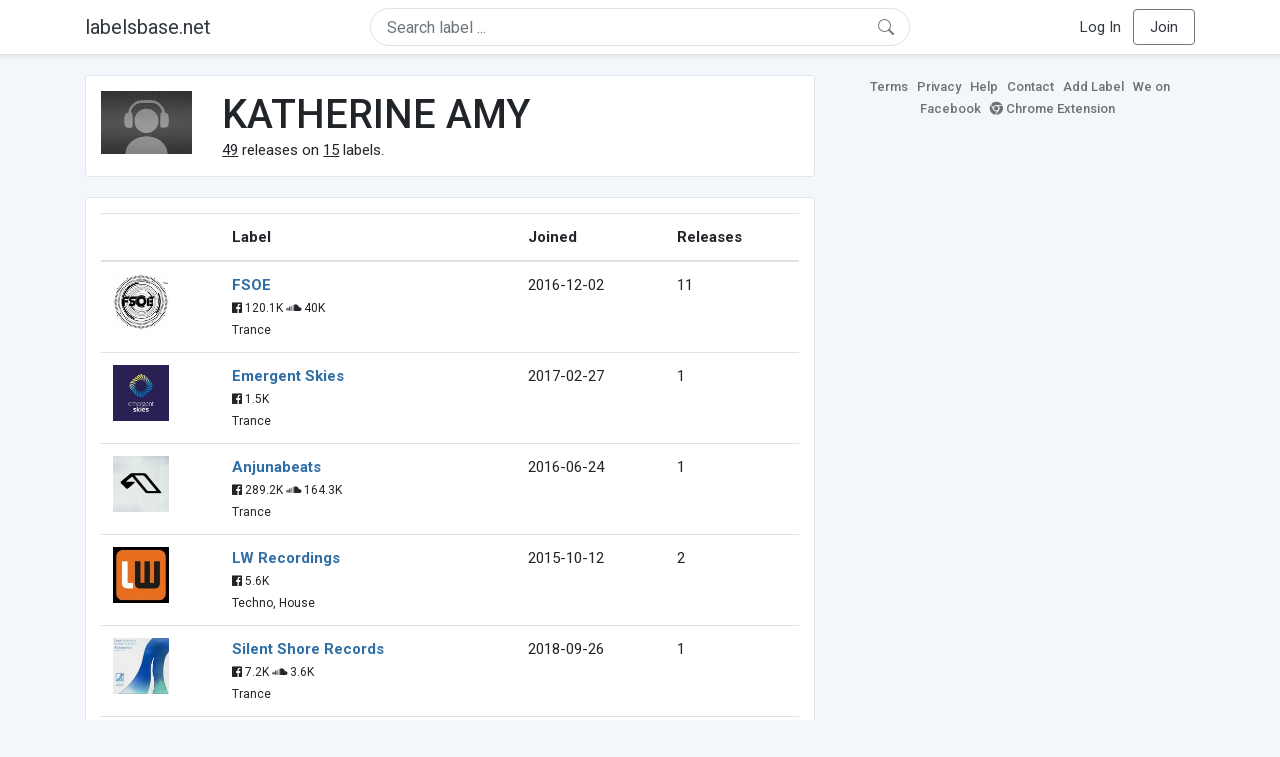

--- FILE ---
content_type: text/html; charset=UTF-8
request_url: https://labelsbase.net/artist/76430
body_size: 5123
content:
<!DOCTYPE html>
<html lang="en">
<head>
    <title>KATHERINE AMY</title>

    <meta http-equiv="Content-Type" content="text/html;charset=UTF-8">
    <meta name="viewport" content="width=device-width, initial-scale=1.0">
    <meta name="csrf-token" content="uBiPfiej7H09Sf7b6XCX2vomPD95meQ0ZIhxWFOa">

    
    <link rel="stylesheet" href="https://stackpath.bootstrapcdn.com/bootstrap/4.5.0/css/bootstrap.min.css"
          integrity="sha384-9aIt2nRpC12Uk9gS9baDl411NQApFmC26EwAOH8WgZl5MYYxFfc+NcPb1dKGj7Sk" crossorigin="anonymous">
    <link rel="stylesheet" href="https://maxcdn.bootstrapcdn.com/font-awesome/4.7.0/css/font-awesome.min.css">
    <link rel="stylesheet"
          href="https://fonts.googleapis.com/css?family=Roboto:300,400,500,700&subset=cyrillic&display=swap">
    <link rel="stylesheet" href="/css/style.css?v=1602005775"/>

    <link rel="icon" type="image/png" href="/favicon-16.png" sizes="16x16">
    <link rel="icon" type="image/png" href="/favicon-32.png" sizes="32x32">
    <link rel="icon" type="image/png" href="/favicon-96.png" sizes="96x96">

    <style>[wire\:loading] {display: none;}[wire\:offline] {display: none;}[wire\:dirty]:not(textarea):not(input):not(select) {display: none;}</style>

    </head>
<body>

<div class="side_menu">
    <div class="close_menu pointer" onclick="$('.side_menu').toggleClass('side_menu_toggle')">×</div>

            <a href="https://labelsbase.net/login"><i class="fa fa-sign-in fa-fw"></i> Log In</a>
        <a href="https://labelsbase.net/join"><i class="fa fa-user-plus fa-fw"></i> Join</a>
    </div>

<div class="bg-white border-bottom shadow-sm p-2 fixed-top">
    <div class="container">
        <div class="row row-fluid">
            <div class="col-lg-3 col-2 my-auto" id="nav-brand">
                <a class="navbar-brand p-0 text-dark d-none d-lg-inline-block" href="/">
                    labelsbase.net
                </a>
                <a class="text-dark d-inline-block d-lg-none" href="/">
                    <i class="fa fa-home" style="font-size: 23px;"></i>
                </a>
            </div>
            <div class="col-lg-6 col-md-8 col-8 my-auto" id="nav-search">
                                    <div wire:initial-data="{&quot;id&quot;:&quot;75V68t3ASdz1wV3Ih6Hr&quot;,&quot;name&quot;:&quot;search-dropdown&quot;,&quot;redirectTo&quot;:false,&quot;locale&quot;:&quot;en&quot;,&quot;events&quot;:[],&quot;eventQueue&quot;:[],&quot;dispatchQueue&quot;:[],&quot;data&quot;:{&quot;q&quot;:null},&quot;children&quot;:[],&quot;checksum&quot;:&quot;d7617f1192f51aef8216d7d75306243849ecac516a91806a82bf816447be7c94&quot;}" wire:id="75V68t3ASdz1wV3Ih6Hr" class="position-relative">
    <form method="get" action="https://labelsbase.net">
        <div class="position-absolute"
             style="right: 1rem; top: 50%; width: 16px; height: 16px; transform: translateY(-50%);">

            <div class="">
                <div wire:loading.remove>
                    <svg width="16px" height="16px" style="vertical-align: baseline; fill: #6c757d;" viewBox="0 0 16 16"
                         xmlns="http://www.w3.org/2000/svg">
                        <path fill-rule="evenodd"
                              d="M10.442 10.442a1 1 0 0 1 1.415 0l3.85 3.85a1 1 0 0 1-1.414 1.415l-3.85-3.85a1 1 0 0 1 0-1.415z"/>
                        <path fill-rule="evenodd"
                              d="M6.5 12a5.5 5.5 0 1 0 0-11 5.5 5.5 0 0 0 0 11zM13 6.5a6.5 6.5 0 1 1-13 0 6.5 6.5 0 0 1 13 0z"/>
                    </svg>
                </div>
            </div>

            <div wire:loading>
                <div class="spinner-grow text-light" role="status"
                     style="vertical-align: unset; width: 16px; height: 16px;">
                </div>
            </div>

                    </div>

        <input class="form-control border px-3 rounded-pill "
               type="text"
               name="q"
               wire:model="q"
               value=""
               id="q"
               placeholder="Search label ..."
               autocomplete="off">

                                </form>
</div>                            </div>
            <div class="col-lg-3 col-2 my-auto text-right" id="nav-menu">
                <div class="text-dark d-inline-block d-lg-none bars-button pointer">☰</div>
                <div class="d-none d-lg-inline-block">
                                            <a class="text-dark" href="https://labelsbase.net/login">Log In</a>
                        <a class="text-dark ml-2 p-2 px-3 border border-secondary rounded" href="https://labelsbase.net/join">Join</a>
                                    </div>
            </div>
        </div>
    </div>
</div>

<div class="container">
        <div class="row row-fluid">
        <div class="col-md-8">
            <div class="block-content">
                <div class="row">
                    <div class="col-lg-2 col-md-2 col-sm-2 col-xs-3">
                        <img style="width: 100%;" src="https://geo-media.beatport.com/image_size/165x165/0dc61986-bccf-49d4-8fad-6b147ea8f327.jpg" alt="KATHERINE AMY">
                    </div>
                    <div class="col-lg-10 col-md-10 col-sm-10 col-xs-9">
                        <h1>KATHERINE AMY</h1>
                        <br>

                        <div>
                            <u>49</u> releases on <u>15</u> labels.
                        </div>
                    </div>
                </div>
            </div>

            <div class="block-content">
                <table class="table" style="margin-bottom: 0;">
                    <thead>
                    <tr>
                        <th></th>
                        <th>Label</th>
                        <th>Joined</th>
                        <th>Releases</th>
                    </tr>
                    </thead>
                    <tbody>
                                            <tr>
                            <td>
                                <img src="https://d1fuks2cnuq5t9.cloudfront.net/i/110x110/tKVB7vts1x1XNocEZnDB4Nsm19SMtQ0lnEjfnvl1.jpg" alt="FSOE" title="FSOE" width="56" height="56">
                            </td>
                            <td>
                                <b><a href="https://labelsbase.net/fsoe">FSOE</a></b>
                                                                <br>

                                                                    <small>
                                                                                    <i class="fa fa-facebook-official"></i> 120.1K
                                        
                                                                                    <i class="fa fa-soundcloud"></i> 40K
                                                                            </small>
                                    <br>
                                                                <small>Trance</small>
                            </td>
                            <td>2016-12-02</td>
                            <td>11</td>
                        </tr>
                                            <tr>
                            <td>
                                <img src="https://d1fuks2cnuq5t9.cloudfront.net/i/110x110/voF9d0hiFQjhzq8MkTevU9AdZijUpWFBfLl5j86f.jpg" alt="Emergent Skies" title="Emergent Skies" width="56" height="56">
                            </td>
                            <td>
                                <b><a href="https://labelsbase.net/emergent-skies">Emergent Skies</a></b>
                                                                <br>

                                                                    <small>
                                                                                    <i class="fa fa-facebook-official"></i> 1.5K
                                        
                                                                            </small>
                                    <br>
                                                                <small>Trance</small>
                            </td>
                            <td>2017-02-27</td>
                            <td>1</td>
                        </tr>
                                            <tr>
                            <td>
                                <img src="https://d1fuks2cnuq5t9.cloudfront.net/i/110x110/l1cQ7EQgmEsMjcpg4kwqq09yLsVHH7UgIey8ra9Y.jpg" alt="Anjunabeats" title="Anjunabeats" width="56" height="56">
                            </td>
                            <td>
                                <b><a href="https://labelsbase.net/anjunabeats">Anjunabeats</a></b>
                                                                <br>

                                                                    <small>
                                                                                    <i class="fa fa-facebook-official"></i> 289.2K
                                        
                                                                                    <i class="fa fa-soundcloud"></i> 164.3K
                                                                            </small>
                                    <br>
                                                                <small>Trance</small>
                            </td>
                            <td>2016-06-24</td>
                            <td>1</td>
                        </tr>
                                            <tr>
                            <td>
                                <img src="https://d1fuks2cnuq5t9.cloudfront.net/i/110x110/I4sP95Q7wy0vhagmUgFRlSHHpy4Pn1na1EUuVN2g.jpg" alt="LW Recordings" title="LW Recordings" width="56" height="56">
                            </td>
                            <td>
                                <b><a href="https://labelsbase.net/lw-recordings">LW Recordings</a></b>
                                                                <br>

                                                                    <small>
                                                                                    <i class="fa fa-facebook-official"></i> 5.6K
                                        
                                                                            </small>
                                    <br>
                                                                <small>Techno, House</small>
                            </td>
                            <td>2015-10-12</td>
                            <td>2</td>
                        </tr>
                                            <tr>
                            <td>
                                <img src="https://d1fuks2cnuq5t9.cloudfront.net/i/110x110/0MhLivtSNi9A7uzoZ6qKgq7izkIG7GeZpEk2EVyu.jpg" alt="Silent Shore Records" title="Silent Shore Records" width="56" height="56">
                            </td>
                            <td>
                                <b><a href="https://labelsbase.net/silent-shore-records">Silent Shore Records</a></b>
                                                                <br>

                                                                    <small>
                                                                                    <i class="fa fa-facebook-official"></i> 7.2K
                                        
                                                                                    <i class="fa fa-soundcloud"></i> 3.6K
                                                                            </small>
                                    <br>
                                                                <small>Trance</small>
                            </td>
                            <td>2018-09-26</td>
                            <td>1</td>
                        </tr>
                                            <tr>
                            <td>
                                <img src="https://d1fuks2cnuq5t9.cloudfront.net/i/110x110/9pjEJaJqFbxJVNGjHrjeBgiMbmOMkNAs9x5yAyUs.jpg" alt="Monstercat Silk" title="Monstercat Silk" width="56" height="56">
                            </td>
                            <td>
                                <b><a href="https://labelsbase.net/monstercat-silk">Monstercat Silk</a></b>
                                                                    <i class="fa fa-check-circle" style="color: #3b91e4;" aria-hidden="true"></i>
                                                                <br>

                                                                    <small>
                                                                                    <i class="fa fa-facebook-official"></i> 34K
                                        
                                                                                    <i class="fa fa-soundcloud"></i> 48.4K
                                                                            </small>
                                    <br>
                                                                <small>Progressive House, Trance</small>
                            </td>
                            <td>2017-06-05</td>
                            <td>3</td>
                        </tr>
                                            <tr>
                            <td>
                                <img src="https://d1fuks2cnuq5t9.cloudfront.net/i/110x110/zLgn66v3KgFLKi2NtzeDNMwzQ2hf8lZOV5Xum3iT.jpg" alt="Go On Air Recordings" title="Go On Air Recordings" width="56" height="56">
                            </td>
                            <td>
                                <b><a href="https://labelsbase.net/go-on-air-recordings">Go On Air Recordings</a></b>
                                                                <br>

                                                                    <small>
                                        
                                                                                    <i class="fa fa-soundcloud"></i> 2.7K
                                                                            </small>
                                    <br>
                                                                <small>Trance</small>
                            </td>
                            <td>2015-11-30</td>
                            <td>1</td>
                        </tr>
                                            <tr>
                            <td>
                                <img src="https://d1fuks2cnuq5t9.cloudfront.net/i/110x110/qfn2SCARrHWlIIrvHR3G1eJUycPpQZIDhNxHEelV.jpg" alt="Phoenix Recordings" title="Phoenix Recordings" width="56" height="56">
                            </td>
                            <td>
                                <b><a href="https://labelsbase.net/phoenix-recordings">Phoenix Recordings</a></b>
                                                                    <i class="fa fa-check-circle" style="color: #3b91e4;" aria-hidden="true"></i>
                                                                <br>

                                                                <small>Trance</small>
                            </td>
                            <td>2017-09-04</td>
                            <td>2</td>
                        </tr>
                                            <tr>
                            <td>
                                <img src="https://d1fuks2cnuq5t9.cloudfront.net/i/110x110/tZsy8wxhMEoEl3qFQXqLL8ebMPeVFfN7QKdu1crs.jpg" alt="Magik Muzik" title="Magik Muzik" width="56" height="56">
                            </td>
                            <td>
                                <b><a href="https://labelsbase.net/magik-muzik">Magik Muzik</a></b>
                                                                <br>

                                                                <small>Trance</small>
                            </td>
                            <td>2021-08-06</td>
                            <td>2</td>
                        </tr>
                                            <tr>
                            <td>
                                <img src="https://d1fuks2cnuq5t9.cloudfront.net/i/110x110/lLGNiHYczL6xL9bQFsdusQvWpvMRqjYoWqd9Vq6j.jpg" alt="Entrancing Music" title="Entrancing Music" width="56" height="56">
                            </td>
                            <td>
                                <b><a href="https://labelsbase.net/entrancing-music">Entrancing Music</a></b>
                                                                <br>

                                                                    <small>
                                                                                    <i class="fa fa-facebook-official"></i> 4.3K
                                        
                                                                                    <i class="fa fa-soundcloud"></i> 1.8K
                                                                            </small>
                                    <br>
                                                                <small>Trance</small>
                            </td>
                            <td>2016-01-18</td>
                            <td>1</td>
                        </tr>
                                            <tr>
                            <td>
                                <img src="https://d1fuks2cnuq5t9.cloudfront.net/i/110x110/LPifpy2EWGLUFZ7ve8Y14ixIOanC82q2zGL4crca.jpg" alt="Coldharbour Recordings" title="Coldharbour Recordings" width="56" height="56">
                            </td>
                            <td>
                                <b><a href="https://labelsbase.net/coldharbour-recordings">Coldharbour Recordings</a></b>
                                                                <br>

                                                                    <small>
                                                                                    <i class="fa fa-facebook-official"></i> 43.9K
                                        
                                                                                    <i class="fa fa-soundcloud"></i> 21.5K
                                                                            </small>
                                    <br>
                                                                <small>Trance</small>
                            </td>
                            <td>2016-02-26</td>
                            <td>6</td>
                        </tr>
                                            <tr>
                            <td>
                                <img src="https://d1fuks2cnuq5t9.cloudfront.net/i/110x110/kHWX7SB0r9KNOaDBjUIsWVtHfbLb7IcF3RDNpdP2.jpg" alt="Black Hole Recordings" title="Black Hole Recordings" width="56" height="56">
                            </td>
                            <td>
                                <b><a href="https://labelsbase.net/black-hole-recordings">Black Hole Recordings</a></b>
                                                                <br>

                                                                    <small>
                                                                                    <i class="fa fa-facebook-official"></i> 324.4K
                                        
                                                                                    <i class="fa fa-soundcloud"></i> 84.5K
                                                                            </small>
                                    <br>
                                                                <small>Trance, Progressive House</small>
                            </td>
                            <td>2016-12-12</td>
                            <td>7</td>
                        </tr>
                                            <tr>
                            <td>
                                <img src="https://d1fuks2cnuq5t9.cloudfront.net/i/110x110/kHWX7SB0r9KNOaDBjUIsWVtHfbLb7IcF3RDNpdP2.jpg" alt="Black Hole Recordings" title="Black Hole Recordings" width="56" height="56">
                            </td>
                            <td>
                                <b><a href="https://labelsbase.net/black-hole-recordings">Black Hole Recordings</a></b>
                                                                <br>

                                                                    <small>
                                                                                    <i class="fa fa-facebook-official"></i> 324.4K
                                        
                                                                                    <i class="fa fa-soundcloud"></i> 84.5K
                                                                            </small>
                                    <br>
                                                                <small>Trance, Progressive House</small>
                            </td>
                            <td>2016-12-12</td>
                            <td>7</td>
                        </tr>
                                            <tr>
                            <td>
                                <img src="https://d1fuks2cnuq5t9.cloudfront.net/i/110x110/J2LCMFbxavqjDOnDsKPndtRsCI7eEeVPfHQKvwxf.jpg" alt="Nothing But" title="Nothing But" width="56" height="56">
                            </td>
                            <td>
                                <b><a href="https://labelsbase.net/nothing-but">Nothing But</a></b>
                                                                <br>

                                                                    <small>
                                                                                    <i class="fa fa-facebook-official"></i> 1.6K
                                        
                                                                            </small>
                                    <br>
                                                                <small>Tech House, Deep House</small>
                            </td>
                            <td>2018-08-06</td>
                            <td>1</td>
                        </tr>
                                            <tr>
                            <td>
                                <img src="https://d1fuks2cnuq5t9.cloudfront.net/i/110x110/f0vZqvbq0FAHUko0C2fbXl0BOdI1HnRwKghJ2vY2.jpg" alt="Armada Music Bundles" title="Armada Music Bundles" width="56" height="56">
                            </td>
                            <td>
                                <b><a href="https://labelsbase.net/armada-music-bundles">Armada Music Bundles</a></b>
                                                                <br>

                                                                    <small>
                                                                                    <i class="fa fa-facebook-official"></i> 3.2M
                                        
                                                                            </small>
                                    <br>
                                                                <small>Trance, Progressive House</small>
                            </td>
                            <td>2016-05-13</td>
                            <td>3</td>
                        </tr>
                                        </tbody>
                </table>
            </div>
        </div>

        <div class="col-md-4">
            <div class="sb-footer mb-4">
    <a href="https://labelsbase.net/terms">Terms</a>
    <a href="https://labelsbase.net/privacy">Privacy</a>
    <a href="https://labelsbase.net/faq">Help</a>
    <a href="https://labelsbase.net/contact">Contact</a>
    <a href="https://labelsbase.net/add">Add Label</a>
    <a href="https://www.facebook.com/labelsbase/" target="_blank">We on Facebook</a>
    <a href="https://chrome.google.com/webstore/detail/labelsbasebeatport/hmnnmkppfllhndkjcpdiobhlkpkanace" target="_blank"><i class="fa fa-chrome" aria-hidden="true"></i> Chrome Extension</a>
</div>        </div>
    </div>
</div>

<script src="https://code.jquery.com/jquery-3.5.1.min.js"
        integrity="sha256-9/aliU8dGd2tb6OSsuzixeV4y/faTqgFtohetphbbj0=" crossorigin="anonymous"></script>
<script src="https://cdn.jsdelivr.net/npm/popper.js@1.16.0/dist/umd/popper.min.js"
        integrity="sha384-Q6E9RHvbIyZFJoft+2mJbHaEWldlvI9IOYy5n3zV9zzTtmI3UksdQRVvoxMfooAo"
        crossorigin="anonymous"></script>
<script src="https://stackpath.bootstrapcdn.com/bootstrap/4.5.0/js/bootstrap.min.js"
        integrity="sha384-OgVRvuATP1z7JjHLkuOU7Xw704+h835Lr+6QL9UvYjZE3Ipu6Tp75j7Bh/kR0JKI"
        crossorigin="anonymous"></script>

    <!-- Google.Analytics counter -->
    <script>
        (function (i, s, o, g, r, a, m) {
            i['GoogleAnalyticsObject'] = r;
            i[r] = i[r] || function () {
                (i[r].q = i[r].q || []).push(arguments)
            }, i[r].l = 1 * new Date();
            a = s.createElement(o),
                m = s.getElementsByTagName(o)[0];
            a.async = 1;
            a.src = g;
            m.parentNode.insertBefore(a, m)
        })(window, document, 'script', '//www.google-analytics.com/analytics.js', 'ga');
        ga('create', 'UA-53654791-1', 'auto');
        ga('send', 'pageview');
    </script>

<script src="/livewire/livewire.js?id=d7d975b5d122717a1ee0" data-turbolinks-eval="false"></script><script data-turbolinks-eval="false">if (window.livewire) {console.warn('Livewire: It looks like Livewire\'s @livewireScripts JavaScript assets have already been loaded. Make sure you aren\'t loading them twice.')}window.livewire = new Livewire();window.livewire_app_url = '';window.livewire_token = 'uBiPfiej7H09Sf7b6XCX2vomPD95meQ0ZIhxWFOa';/* Make Alpine wait until Livewire is finished rendering to do its thing. */window.deferLoadingAlpine = function (callback) {window.addEventListener('livewire:load', function () {callback();});};document.addEventListener("DOMContentLoaded", function () {window.livewire.start();});var firstTime = true;document.addEventListener("turbolinks:load", function() {/* We only want this handler to run AFTER the first load. */if(firstTime) {firstTime = false;return;}window.livewire.restart();});document.addEventListener("turbolinks:before-cache", function() {document.querySelectorAll('[wire\\:id]').forEach(function(el) {const component = el.__livewire;const dataObject = {data: component.data,events: component.events,children: component.children,checksum: component.checksum,locale: component.locale,name: component.name,errorBag: component.errorBag,redirectTo: component.redirectTo,};el.setAttribute('wire:initial-data', JSON.stringify(dataObject));});});</script>

<script>
    $('body').click(function () {
        $('.side_menu').removeClass('side_menu_toggle');
        $('#nav-brand, #nav-menu').removeClass('d-none d-md-block');
        $('#nav-search').removeClass('col-12');
    });

    $('.bars-button').click(function (e) {
        e.stopPropagation();
        $('.side_menu').toggleClass('side_menu_toggle');
    });

    $('#q')
        .focus(function (e) {
            e.stopPropagation();
            $('.side_menu').removeClass('side_menu_toggle');
            $('#nav-brand, #nav-menu').addClass('d-none d-md-block');
            $('#nav-search').addClass('col-12');
        })
        .click(function (e) {
            e.stopPropagation();
        });
</script>


</body>
</html>